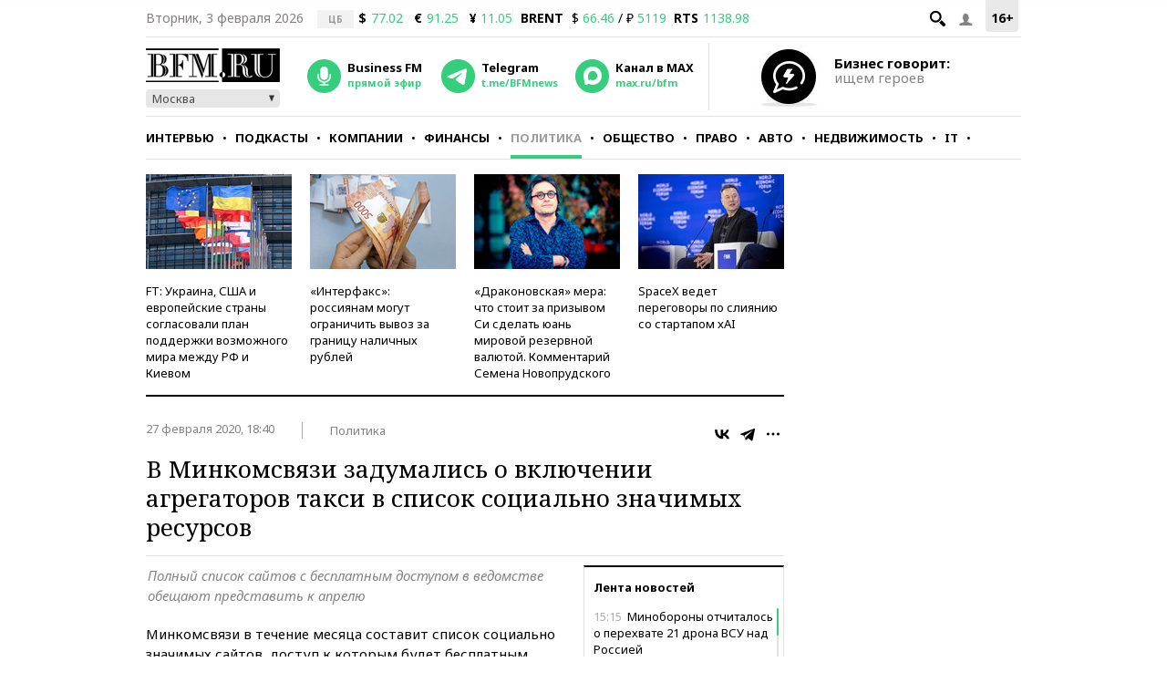

--- FILE ---
content_type: text/css
request_url: https://s.bfm.ru/css/audioplayer.css?6338
body_size: 1205
content:
.mobile .ap-block{width:100% !important}.ap-block{width:455px;height:30px;background-color:#efefef;border-radius:4px;display:flex;overflow:hidden;user-select:none}.ap-playPause{width:60px;background-color:#34ce7c}.ap-playPause span{display:inline-block;width:20px;height:28px;margin-top:1px;margin-left:20px}.ap-stopped .ap-playPause span{background-image:url(../images/article/sprite.png);background-position:-339px -1px}.ap-playing .ap-playPause span{background-image:url(../images/article/sprite.png);background-position:-358px -1px}.ap-panel{display:flex;flex-grow:1}.ap-body{display:flex;flex-grow:1}.ap-time-current,.ap-time-duration{line-height:30px;text-align:center;font-weight:400;font-size:12px}.ap-time-current{width:50px}.ap-bar-wrap{height:16px;flex-grow:1;margin-top:7px;cursor:pointer}.ap-body .ap-bar{background-color:#d9d9d9;margin-top:5px;border-radius:4px}.ap-body .ap-bar-played{height:6px;background-color:#01e381;width:0;border-radius:4px;cursor:pointer;position:relative}.ap-bar-played span{display:inline-block;width:12px;height:12px;background-color:#333;border-radius:12px;margin-top:-3px;position:absolute;right:-5px}.ap-time-duration{width:50px;margin-right:3px}.mobile .ap-jump{display:none}.ap-jump{width:78px;background-image:url(../images/article/sprite.png);background-position:3px -1px;margin-top:-2px;display:flex}.ap-backward{width:29px;cursor:pointer;margin-left:5px}.ap-forward{width:29px;cursor:pointer;margin-right:5px}.mobile .ap-volume{display:none}.ap-volume{width:33px;background-image:url(../images/article/sprite.png);background-position:-70px -1px;margin:-2px 3px 0 0;cursor:pointer}.ap-volume.volume66{background-position:-101px -1px}.ap-volume.volume33{background-position:-132px -1px}.ap-volume.volume0{background-position:-163px -1px}.ap-setting{width:29px;background-image:url(../images/article/sprite.png);background-position:-196px -1px;margin:-2px 0 0 2px;cursor:pointer}.ap-popup{user-select:none;position:absolute;z-index:10;width:250px;height:100px;margin:-105px 0 0 -218px;background-color:#444;opacity:.9;border-radius:4px}.ap-popup::after{content:"";position:absolute;display:block;bottom:-11px;left:220px;width:0;height:0;border:0 solid transparent;border-left-width:14px;border-right-width:14px;border-top:11px solid #333;opacity:.9}.ap-setting:not(:hover) .ap-popup{display:none}.ap-volume:not(:hover) .ap-volume-adjust{display:none}.ap-volume-adjust{position:absolute;z-index:10;width:30px;height:120px;margin:-126px 0 0 4px;background-color:#666;border-radius:4px}.ap-volume-adjust::after{content:"";position:absolute;display:block;bottom:-11px;left:1px;width:0;height:0;border:0 solid transparent;border-left-width:14px;border-right-width:14px;border-top:12px solid #666}.ap-volume-adjust-div{width:10px;height:100px;background-color:#fff;position:absolute;top:10px;left:10px}.ap-volume-adjust-div div{width:10px;height:70px;background-color:#01e381;position:absolute;bottom:0;left:0}.ap-popup{display:flex}.ap-panel-speed{width:170px}.ap-div11{width:100%;text-align:center;margin:20px 0 5px 0;line-height:14px;color:#fff;font-weight:500}.ap-div12{display:flex;flex-flow:row nowrap;margin-left:19px}.ap-speed-minus{background-image:url(../images/article/sprite.png);background-position:-226px -1px;width:30px;height:30px}.ap-speed-value{width:56px;height:30px;color:#fff;font-size:24px;line-height:30px;padding-left:6px}.ap-speed-plus{background-image:url(../images/article/sprite.png);background-position:-256px -1px;width:30px;height:30px}.ap-line{background-color:#000;width:2px;height:82px;margin-top:9px}.ap-panel-download{width:100px}.ap-download-label{width:100%;text-align:center;margin:21px 0 5px -3px;line-height:13px;color:#fff;font-weight:500}.ap-download{display:inline-block;background-image:url(../images/article/sprite.png);background-position:-283px -1px;width:50px;height:30px;margin-left:17px}

--- FILE ---
content_type: application/javascript
request_url: https://smi2.ru/counter/settings?payload=CMKIAhiX4qGcwjM6JDg0MWFhZjBiLTJmZjEtNDRmZi1hM2MxLTNkNzc3MDExNDE2Mg&cb=_callbacks____0ml6lc3aq
body_size: 1520
content:
_callbacks____0ml6lc3aq("[base64]");